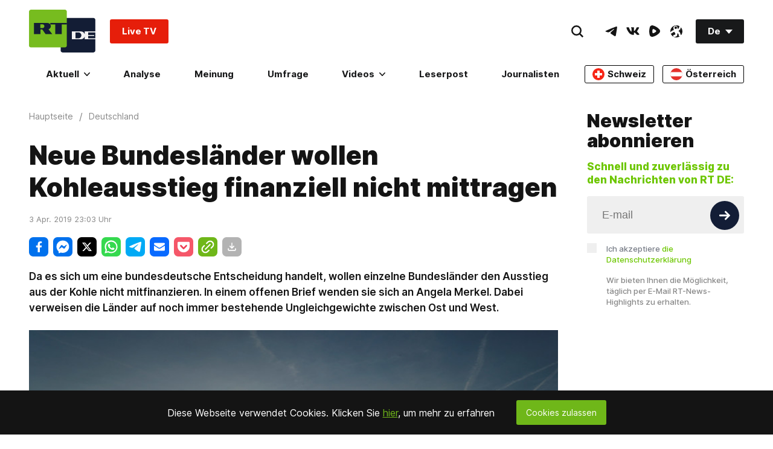

--- FILE ---
content_type: text/vtt
request_url: https://1a-1791.com/video/fwe2/e5/s8/11/W/8/M/Q/W8MQz.fn8Si.vtt
body_size: 5471
content:
WEBVTT

00:00:06.550 --> 00:00:13.490
Russia is actively considering the use of nuclear weapons against Europe.

00:00:13.890 --> 00:00:21.350
Not against Kiev, against Europe, specifically the UK and Germany.

00:00:21.910 --> 00:00:25.070
Just taking out the UK and Germany with nuclear weapons.

00:00:28.360 --> 00:00:35.020
Now we're going to explain why we know that that's true in a moment and at the end of this open

00:00:35.020 --> 00:00:42.080
We're going to play an interview. We did a few hours ago with a man called Sergei Karanagov who is a

00:00:42.600 --> 00:00:50.120
long-time political advisor to Vladimir Putin and one of the most famous public intellectuals in Russia been around for about 35 years

00:00:51.360 --> 00:00:55.460
Advised Boris Yeltsin, you know 30 years ago more than 30 years ago

00:00:56.200 --> 00:01:06.120
And in that interview, he says point-blank, yes, if the Ukraine war continues at this tempo for a year or two more, we

00:01:07.910 --> 00:01:14.690
Speaking apparently on behalf of the Russian government, on behalf of his friend Putin, or at least someone who's very familiar with President Putin's thinking,

00:01:15.170 --> 00:01:21.090
we, Russia, will eliminate the UK and Germany with nuclear weapons.

00:01:21.450 --> 00:01:25.730
We're going to take them out. We're going to eliminate those countries with nuclear weapons, saying that right into camera.

00:01:26.550 --> 00:01:29.590
So that's a pretty big story. Have you read that story?

00:01:30.550 --> 00:01:32.150
Has anyone mentioned that to you?

00:01:35.100 --> 00:01:43.200
Most famous public intellectual in Russia, a close friend of Vladimir Putin's, exactly the same age, the two were born a month apart.

00:01:43.480 --> 00:01:51.440
I've known each other a long time. He's saying in public that Russia plans to use nuclear weapons against Western Europe.

00:01:51.640 --> 00:01:56.700
Russia is going to blow up the UK and Germany if things don't get resolved soon.

00:01:57.020 --> 00:02:00.160
You probably haven't heard that. It hasn't actually been on the front page of the New York Times.

00:02:00.740 --> 00:02:02.760
I don't think the Times of London has mentioned it.

00:02:03.100 --> 00:02:11.140
No one seems to be paying any attention at all to the biggest story of our lifetimes, potentially, and that's very odd.

00:02:12.480 --> 00:02:15.620
And I'll just speak for myself and say, I really hope that doesn't happen.

00:02:16.160 --> 00:02:22.300
Yes, Keir Starmer's a joke, of course. He's an insult to our ancestors, if you're English, he's an insult to our ancestors and to that nation.

00:02:22.960 --> 00:02:26.240
Of course, Macron is ridiculous. Germany, ugh.

00:02:27.520 --> 00:02:28.700
But do you want to see them destroyed?

00:02:31.370 --> 00:02:36.190
And according to Sergei Karnagov, they're very close to being.

00:02:36.890 --> 00:02:41.570
So with that, watch this interview and ask yourself,

00:02:41.850 --> 00:02:45.770
why is this not on the front page of every paper?

00:02:45.950 --> 00:02:48.330
Why is this not on the lips of every European

00:02:48.330 --> 00:02:51.370
and every American because it's entirely real?

00:02:51.950 --> 00:02:52.610
Here's the interview.

00:02:53.090 --> 00:02:55.850
Mr. Karaganov, thank you very much for joining us.

00:02:56.850 --> 00:03:00.210
How do you believe this war will end?

00:03:01.990 --> 00:03:14.050
This war could and should be ended, not only when Russia achieves a total defeat of Europe,

00:03:14.190 --> 00:03:16.050
hopefully without eliminating Europe.

00:03:16.770 --> 00:03:19.930
We are fighting not Ukraine, not Zelensky and the like.

00:03:24.970 --> 00:03:36.350
Europe, which has been the source of all ills and all sources of evil in the history of

00:03:36.350 --> 00:03:43.110
humanity, of two world wars, unbelievably after all their defeats, they haven't learned

00:03:43.110 --> 00:03:44.030
the lesson.

00:03:45.410 --> 00:03:50.750
They're still pushing for a big war.

00:03:54.600 --> 00:04:03.360
of Russia, which was, I mean, a kind of a fantastic illusion, but still some people.

00:04:03.520 --> 00:04:11.080
Because of their intellectual, quote-unquote, incapacity, or they are still talking about

00:04:11.080 --> 00:04:11.380
that.

00:04:11.760 --> 00:04:13.540
What is defeat of Russia?

00:04:14.120 --> 00:04:19.280
Just if Russia comes ever close to a defeat, that would mean that Russia.

00:04:19.790 --> 00:04:24.990
Now would use nuclear weapons and the Europe will be finished physically. So, I mean, it's

00:04:25.810 --> 00:04:29.170
Simply impossible even to think about it

00:04:29.170 --> 00:04:35.690
But they have been talking because they need a war to rationalize their state in power

00:04:36.590 --> 00:04:43.870
I'm sure to rationalize their existence if there were nuclear strikes from Russia into Europe in the next year or two

00:04:43.870 --> 00:04:46.730
As you said there may be what countries

00:04:49.860 --> 00:04:52.120
Yeah, my choice would be Britain and Germany

00:04:54.520 --> 00:04:56.700
You take out Britain in Germany with nuclear

00:04:56.700 --> 00:05:02.280
I beg all mighty that wouldn't happen

00:05:03.860 --> 00:05:09.640
Yes, but Germany would be should be the first because a Germany

00:05:11.700 --> 00:05:17.080
Is the source of the worst in Q is in the European history

--- FILE ---
content_type: application/javascript; charset=UTF-8
request_url: https://rumble.com/cdn-cgi/challenge-platform/h/b/scripts/jsd/d251aa49a8a3/main.js?
body_size: 8388
content:
window._cf_chl_opt={AKGCx8:'b'};~function(C8,Mp,Mc,Mv,Me,MG,MV,Mj,MY,C3){C8=z,function(b,i,Ce,C7,M,C){for(Ce={b:566,i:509,M:499,C:510,n:535,W:619,T:483,a:389,l:467},C7=z,M=b();!![];)try{if(C=parseInt(C7(Ce.b))/1+parseInt(C7(Ce.i))/2+parseInt(C7(Ce.M))/3+-parseInt(C7(Ce.C))/4+parseInt(C7(Ce.n))/5*(-parseInt(C7(Ce.W))/6)+parseInt(C7(Ce.T))/7+-parseInt(C7(Ce.a))/8*(parseInt(C7(Ce.l))/9),C===i)break;else M.push(M.shift())}catch(n){M.push(M.shift())}}(x,656434),Mp=this||self,Mc=Mp[C8(419)],Mv={},Mv[C8(408)]='o',Mv[C8(574)]='s',Mv[C8(493)]='u',Mv[C8(485)]='z',Mv[C8(484)]='n',Mv[C8(617)]='I',Mv[C8(605)]='b',Me=Mv,Mp[C8(548)]=function(i,M,C,W,n9,n8,n3,Ci,T,X,H,O,h,I,D){if(n9={b:541,i:421,M:453,C:602,n:421,W:453,T:597,a:490,l:543,k:603,f:594,s:572,X:552,H:623,O:402,m:413,h:561,d:622,I:616},n8={b:623,i:530,M:579,C:552,n:462,W:396,T:561,a:557},n3={b:516,i:609,M:505,C:472},Ci=C8,T={'VrVrB':function(L,R){return L===R},'Gwdbc':function(L,R){return L+R},'FttLv':function(L,R){return L+R},'QAPMN':function(L,R){return L(R)},'iRxBE':function(L,R){return L<R},'Nsbux':function(L,R){return L+R},'accTH':function(L,R){return L+R}},null===M||M===void 0)return W;for(X=T[Ci(n9.b)](MZ,M),i[Ci(n9.i)][Ci(n9.M)]&&(X=X[Ci(n9.C)](i[Ci(n9.n)][Ci(n9.W)](M))),X=i[Ci(n9.T)][Ci(n9.a)]&&i[Ci(n9.l)]?i[Ci(n9.T)][Ci(n9.a)](new i[(Ci(n9.l))](X)):function(L,n7,CM,J,A,R){if(n7={b:430,i:450,M:458,C:557,n:464},CM=Ci,T[CM(n8.b)](CM(n8.i),CM(n8.i))){for(L[CM(n8.M)](),R=0;R<L[CM(n8.C)];L[R]===L[T[CM(n8.n)](R,1)]?L[CM(n8.W)](T[CM(n8.T)](R,1),1):R+=1);return L}else J={'WjFZx':function(B){return B()},'KsniM':function(B){return B()}},A=W[CM(n8.a)]||function(){},T[CM(n8.a)]=function(CC){CC=CM,J[CC(n7.b)](A),A[CC(n7.i)]!==CC(n7.M)&&(H[CC(n7.C)]=A,J[CC(n7.n)](O))}}(X),H='nAsAaAb'.split('A'),H=H[Ci(n9.k)][Ci(n9.f)](H),O=0;T[Ci(n9.s)](O,X[Ci(n9.X)]);h=X[O],I=My(i,M,h),T[Ci(n9.b)](H,I)?(D=T[Ci(n9.H)]('s',I)&&!i[Ci(n9.O)](M[h]),Ci(n9.m)===C+h?s(T[Ci(n9.h)](C,h),I):D||s(T[Ci(n9.d)](C,h),M[h])):s(T[Ci(n9.I)](C,h),I),O++);return W;function s(L,R,Cb){Cb=z,Object[Cb(n3.b)][Cb(n3.i)][Cb(n3.M)](W,R)||(W[R]=[]),W[R][Cb(n3.C)](L)}},MG=C8(551)[C8(423)](';'),MV=MG[C8(603)][C8(594)](MG),Mp[C8(495)]=function(M,C,nn,nC,Cn,n,W,T,l,k,s){for(nn={b:626,i:581,M:398,C:517,n:482,W:456,T:552,a:482,l:552,k:542,f:472,s:452},nC={b:398,i:504,M:579,C:626,n:552,W:581,T:396,a:581,l:517},Cn=C8,n={},n[Cn(nn.b)]=function(X,H){return X<H},n[Cn(nn.i)]=function(X,H){return X+H},n[Cn(nn.M)]=function(X,H){return X!==H},n[Cn(nn.C)]=function(X,H){return X+H},n[Cn(nn.n)]=function(X,H){return X===H},W=n,T=Object[Cn(nn.W)](C),l=0;l<T[Cn(nn.T)];l++)if(k=T[l],W[Cn(nn.a)]('f',k)&&(k='N'),M[k]){for(s=0;s<C[T[l]][Cn(nn.l)];-1===M[k][Cn(nn.k)](C[T[l]][s])&&(MV(C[T[l]][s])||M[k][Cn(nn.f)]('o.'+C[T[l]][s])),s++);}else M[k]=C[T[l]][Cn(nn.s)](function(X,Cr,O){if(Cr=Cn,W[Cr(nC.b)](Cr(nC.i),Cr(nC.i))){for(T[Cr(nC.M)](),O=0;W[Cr(nC.C)](O,C[Cr(nC.n)]);X[O]===k[W[Cr(nC.W)](O,1)]?k[Cr(nC.T)](W[Cr(nC.a)](O,1),1):O+=1);return s}else return W[Cr(nC.l)]('o.',X)})},Mj=function(r1,r0,no,nU,nN,nQ,CT,i,M,C,n){return r1={b:460,i:431,M:580},r0={b:424,i:390,M:537,C:500,n:424,W:448,T:407,a:520,l:424,k:403,f:549,s:528,X:472,H:571,O:537,m:448,h:488,d:404,I:577,D:598,L:466,R:549,F:534,g:486,J:459,A:611,B:425,c:611,v:424},no={b:552},nU={b:506,i:552,M:611,C:516,n:609,W:505,T:494,a:505,l:476,k:417,f:608,s:472,X:527,H:533,O:472,m:570,h:559,d:601,I:472,D:570,L:443,R:472,F:620,g:475,J:424,A:411,B:537,c:472,v:424,e:505,S:406,y:406,Z:417,G:472,V:469,E:417,j:443,Y:422,P:460,Q:602,N:456,U:439,K:411,o:472,x0:417,x1:560,x2:630,x3:472,x4:435,x5:588,x6:502,x7:506,x8:446,x9:503,xx:472,xz:537,xb:511,xi:620,xM:486},nN={b:608},nQ={b:545,i:611},CT=C8,i={'YypAF':function(W,T){return W==T},'cQFag':function(W,T){return W<T},'AGXfY':function(W,T){return W+T},'GXzVb':function(W,T){return W>T},'Aoyng':function(W,T){return W|T},'jYIVB':function(W,T){return W<<T},'ImVIg':function(W,T){return W(T)},'hHgWd':function(W,T){return W<<T},'HUNFT':function(W,T){return T==W},'fTtmv':function(W,T){return W<<T},'cJbKb':function(W,T){return W(T)},'tVZZd':function(W,T){return W==T},'kYRDy':function(W,T){return W<T},'WOFGY':function(W,T){return T&W},'WGscr':function(W,T){return W(T)},'FqGym':CT(r1.b),'sFmpv':function(W,T){return T==W},'dSgDf':function(W,T){return W-T},'TREHe':function(W,T){return W(T)},'NRBha':function(W,T){return W<<T},'ZhBCI':function(W,T){return W-T},'dzRrx':function(W,T){return W==T},'lazUE':function(W,T){return W!=T},'GicHI':function(W,T){return W(T)},'fFRvB':function(W,T){return T!=W},'qpqNF':function(W,T){return W==T},'DVXMD':function(W,T){return T*W},'iZRua':function(W,T){return T==W},'OcuLl':function(W,T){return W(T)},'oMQfs':function(W,T){return W<T},'cfysW':function(W,T){return W>T},'fHQPV':function(W,T){return T&W},'yKoOI':function(W,T){return W(T)},'XTRyn':function(W,T){return W<T},'GoBRE':function(W,T){return W-T},'dlaoC':function(W,T){return T==W},'kfWne':function(W,T){return W-T},'zCuxh':function(W,T){return W==T},'jxKAY':function(W,T){return W+T}},M=String[CT(r1.i)],C={'h':function(W,Ct){return Ct=CT,i[Ct(nN.b)](null,W)?'':C.g(W,6,function(T,Ca){return Ca=Ct,Ca(nQ.b)[Ca(nQ.i)](T)})},'g':function(W,T,s,Cl,X,H,O,I,D,L,R,F,J,A,B,E,j,Y,S,y,Z,V){if(Cl=CT,null==W)return'';for(H={},O={},I='',D=2,L=3,R=2,F=[],J=0,A=0,B=0;i[Cl(nU.b)](B,W[Cl(nU.i)]);B+=1)if(S=W[Cl(nU.M)](B),Object[Cl(nU.C)][Cl(nU.n)][Cl(nU.W)](H,S)||(H[S]=L++,O[S]=!0),y=i[Cl(nU.T)](I,S),Object[Cl(nU.C)][Cl(nU.n)][Cl(nU.a)](H,y))I=y;else{if(Object[Cl(nU.C)][Cl(nU.n)][Cl(nU.a)](O,I)){if(i[Cl(nU.l)](256,I[Cl(nU.k)](0))){for(X=0;X<R;J<<=1,i[Cl(nU.f)](A,T-1)?(A=0,F[Cl(nU.s)](s(J)),J=0):A++,X++);for(Z=I[Cl(nU.k)](0),X=0;8>X;J=i[Cl(nU.X)](i[Cl(nU.H)](J,1),Z&1),T-1==A?(A=0,F[Cl(nU.O)](i[Cl(nU.m)](s,J)),J=0):A++,Z>>=1,X++);}else{for(Z=1,X=0;X<R;J=i[Cl(nU.h)](J,1)|Z,i[Cl(nU.d)](A,T-1)?(A=0,F[Cl(nU.I)](i[Cl(nU.D)](s,J)),J=0):A++,Z=0,X++);for(Z=I[Cl(nU.k)](0),X=0;16>X;J=i[Cl(nU.L)](J,1)|Z&1,i[Cl(nU.f)](A,T-1)?(A=0,F[Cl(nU.R)](i[Cl(nU.F)](s,J)),J=0):A++,Z>>=1,X++);}D--,i[Cl(nU.g)](0,D)&&(D=Math[Cl(nU.J)](2,R),R++),delete O[I]}else for(Z=H[I],X=0;i[Cl(nU.A)](X,R);J=J<<1.73|i[Cl(nU.B)](Z,1),A==T-1?(A=0,F[Cl(nU.c)](s(J)),J=0):A++,Z>>=1,X++);I=(D--,D==0&&(D=Math[Cl(nU.v)](2,R),R++),H[y]=L++,String(S))}if(''!==I){if(Object[Cl(nU.C)][Cl(nU.n)][Cl(nU.e)](O,I)){if(Cl(nU.S)===Cl(nU.y)){if(256>I[Cl(nU.Z)](0)){for(X=0;X<R;J<<=1,A==T-1?(A=0,F[Cl(nU.G)](i[Cl(nU.V)](s,J)),J=0):A++,X++);for(Z=I[Cl(nU.E)](0),X=0;8>X;J=i[Cl(nU.j)](J,1)|Z&1,T-1==A?(A=0,F[Cl(nU.c)](s(J)),J=0):A++,Z>>=1,X++);}else if(i[Cl(nU.Y)]!==Cl(nU.P)){for(V=[];null!==T;V=V[Cl(nU.Q)](V[Cl(nU.N)](s)),B=F[Cl(nU.U)](s));return V}else{for(Z=1,X=0;i[Cl(nU.K)](X,R);J=Z|J<<1.82,A==T-1?(A=0,F[Cl(nU.o)](s(J)),J=0):A++,Z=0,X++);for(Z=I[Cl(nU.x0)](0),X=0;16>X;J=i[Cl(nU.X)](J<<1.78,i[Cl(nU.B)](Z,1)),i[Cl(nU.x1)](A,i[Cl(nU.x2)](T,1))?(A=0,F[Cl(nU.x3)](i[Cl(nU.x4)](s,J)),J=0):A++,Z>>=1,X++);}D--,0==D&&(D=Math[Cl(nU.J)](2,R),R++),delete O[I]}else return E=3600,j=C(),Y=D[Cl(nU.x5)](W[Cl(nU.x6)]()/1e3),Y-j>E?![]:!![]}else for(Z=H[I],X=0;i[Cl(nU.x7)](X,R);J=i[Cl(nU.x8)](J,1)|1.79&Z,A==i[Cl(nU.x9)](T,1)?(A=0,F[Cl(nU.xx)](i[Cl(nU.m)](s,J)),J=0):A++,Z>>=1,X++);D--,0==D&&R++}for(Z=2,X=0;X<R;J=J<<1|i[Cl(nU.xz)](Z,1),i[Cl(nU.xb)](A,T-1)?(A=0,F[Cl(nU.I)](i[Cl(nU.xi)](s,J)),J=0):A++,Z>>=1,X++);for(;;)if(J<<=1,A==T-1){F[Cl(nU.G)](i[Cl(nU.m)](s,J));break}else A++;return F[Cl(nU.xM)]('')},'j':function(W,nK,Ck){return nK={b:417},Ck=CT,null==W?'':W==''?null:C.i(W[Ck(no.b)],32768,function(T,Cu){return Cu=Ck,W[Cu(nK.b)](T)})},'i':function(W,T,s,Cf,X,H,O,I,D,L,R,F,J,A,B,S,Z,y){for(Cf=CT,X=[],H=4,O=4,I=3,D=[],F=s(0),J=T,A=1,L=0;3>L;X[L]=L,L+=1);for(B=0,S=Math[Cf(r0.b)](2,2),R=1;i[Cf(r0.i)](R,S);y=i[Cf(r0.M)](F,J),J>>=1,J==0&&(J=T,F=i[Cf(r0.C)](s,A++)),B|=(0<y?1:0)*R,R<<=1);switch(B){case 0:for(B=0,S=Math[Cf(r0.n)](2,8),R=1;i[Cf(r0.W)](R,S);y=J&F,J>>=1,i[Cf(r0.T)](0,J)&&(J=T,F=s(A++)),B|=i[Cf(r0.a)](0<y?1:0,R),R<<=1);Z=M(B);break;case 1:for(B=0,S=Math[Cf(r0.l)](2,16),R=1;i[Cf(r0.W)](R,S);y=J&F,J>>=1,i[Cf(r0.k)](0,J)&&(J=T,F=i[Cf(r0.f)](s,A++)),B|=(i[Cf(r0.s)](0,y)?1:0)*R,R<<=1);Z=M(B);break;case 2:return''}for(L=X[3]=Z,D[Cf(r0.X)](Z);;){if(i[Cf(r0.H)](A,W))return'';for(B=0,S=Math[Cf(r0.n)](2,I),R=1;S!=R;y=i[Cf(r0.O)](F,J),J>>=1,0==J&&(J=T,F=s(A++)),B|=(0<y?1:0)*R,R<<=1);switch(Z=B){case 0:for(B=0,S=Math[Cf(r0.l)](2,8),R=1;i[Cf(r0.m)](R,S);y=i[Cf(r0.h)](F,J),J>>=1,0==J&&(J=T,F=i[Cf(r0.d)](s,A++)),B|=(i[Cf(r0.I)](0,y)?1:0)*R,R<<=1);X[O++]=M(B),Z=i[Cf(r0.D)](O,1),H--;break;case 1:for(B=0,S=Math[Cf(r0.b)](2,16),R=1;S!=R;y=i[Cf(r0.h)](F,J),J>>=1,i[Cf(r0.L)](0,J)&&(J=T,F=i[Cf(r0.R)](s,A++)),B|=R*(0<y?1:0),R<<=1);X[O++]=M(B),Z=i[Cf(r0.F)](O,1),H--;break;case 2:return D[Cf(r0.g)]('')}if(i[Cf(r0.J)](0,H)&&(H=Math[Cf(r0.b)](2,I),I++),X[Z])Z=X[Z];else if(Z===O)Z=L+L[Cf(r0.A)](0);else return null;D[Cf(r0.X)](Z),X[O++]=i[Cf(r0.B)](L,Z[Cf(r0.c)](0)),H--,L=Z,0==H&&(H=Math[Cf(r0.v)](2,I),I++)}}},n={},n[CT(r1.M)]=C.h,n}(),MY=null,C3=C2(),C5();function MP(b,r8,r7,Cs,i,M){r8={b:624,i:529,M:451,C:569,n:576},r7={b:522,i:629,M:414},Cs=C8,i={'ftdxp':function(C,n){return C===n},'QGGcH':function(C,n){return C(n)},'SnNBW':function(C){return C()},'WWyEO':function(C,n,W){return C(n,W)},'Xudsw':function(C,n,W){return C(n,W)},'yQNpy':Cs(r8.b)},M=i[Cs(r8.i)](ME),i[Cs(r8.M)](C1,M.r,function(C,CX){CX=Cs,i[CX(r7.b)](typeof b,CX(r7.i))&&i[CX(r7.M)](b,C),MU()}),M.e&&i[Cs(r8.C)](C4,i[Cs(r8.n)],M.e)}function x(rN){return rN='vhsPB,function,dSgDf,random,aIZkZ,tabIndex,MfnSu,timeout,41528QyEkEK,lazUE,jsd,1|4|3|2|0,onerror,source,zJvLd,splice,/cdn-cgi/challenge-platform/h/,vlLpp,contentDocument,api,kvrGD,isNaN,iZRua,yKoOI,YdCak,XLEBL,qpqNF,object,error,lpUGB,kYRDy,MNPhp,d.cookie,QGGcH,bQUFs,WytFC,charCodeAt,sid,document,http-code:,Object,FqGym,split,pow,jxKAY,iframe,Function,oOeSa,DBnky,WjFZx,fromCharCode,style,addEventListener,gYXNZ,TREHe,catch,AKGCx8,cNGnM,getPrototypeOf,rMdFF,TYlZ6,chctx,fTtmv,nuyUq,NZrIB,NRBha,POoVN,fFRvB,xhr-error,readyState,WWyEO,map,getOwnPropertyNames,lEIhJ,ontimeout,keys,stringify,loading,zCuxh,CcSGw,detail,Gwdbc,randomUUID,KsniM,WXwlP,dlaoC,45wRSYZE,[native code],WGscr,href,parent,push,eAOMF,FJMMg,tVZZd,GXzVb,pkLOA2,status,heyUk,JhMWI,DOMContentLoaded,FGPBb,2446892hAufme,number,symbol,join,CkqRp,fHQPV,DUTLX,from,moRwI,Zxnfe,undefined,AGXfY,rxvNi8,isArray,uLPju,drtsb,3235548hoGjbi,GicHI,yJsWE,now,ZhBCI,pwhpt,call,cQFag,display: none,errorInfoObject,179562zjNNZM,456976lOfZCV,dzRrx,jcRAj,FYGJC,__CF$cv$params,AdeF3,prototype,doZpu,rDRYX,body,DVXMD,clientInformation,ftdxp,SSTpq3,cHgii,event,PZngi,Aoyng,oMQfs,SnNBW,BSYhi,open,RzBgU,jYIVB,kfWne,5BOBuZm,POST,WOFGY,nOcki,xyIes,nIpfj,QAPMN,indexOf,Set,RhWta,1S-LKcZibNpTOYfvj8rREg7qlxkI2V9hFeu5t3+P6HXJdQamsA4UMoGBnW$zyw0CD,log,XrVAB,pRIb1,OcuLl,cLXQj,_cf_chl_opt;JJgc4;PJAn2;kJOnV9;IWJi4;OHeaY1;DqMg0;FKmRv9;LpvFx1;cAdz2;PqBHf2;nFZCC5;ddwW5;pRIb1;rxvNi8;RrrrA2;erHi9,length,removeChild,kraKj,4|3|0|1|2,send,onreadystatechange,khfYS,hHgWd,sFmpv,FttLv,yabOZ,PFvjw,NeCAH,navigator,392799Vfbnrq,fQUXo,aUjz8,Xudsw,ImVIg,cfysW,iRxBE,tNepo,string,EcpmL,yQNpy,XTRyn,cloudflare-invisible,sort,OxBtaL,JlPdf,CnwA5,onload,OerdE,XMLHttpRequest,location,nmLrN,floor,JBxy9,cDyZr,zRYdY,_cf_chl_opt,appendChild,bind,SJdHc,YbofX,Array,GoBRE,contentWindow,/b/ov1/0.6472035764265576:1768536785:iqa34rZSMbYEJlHouYSh_hbsXu01Y3mjBgju2JxrhlI/,HUNFT,concat,includes,twPgi,boolean,7|1|6|3|0|2|5|4,toString,YypAF,hasOwnProperty,hjuji,charAt,LRmiB4,createElement,success,TqOKm,accTH,bigint,postMessage,6684114oSOWGq,cJbKb,fAbSq,Nsbux,VrVrB,error on cf_chl_props,/jsd/oneshot/d251aa49a8a3/0.6472035764265576:1768536785:iqa34rZSMbYEJlHouYSh_hbsXu01Y3mjBgju2JxrhlI/,zdaoa,/invisible/jsd'.split(','),x=function(){return rN},x()}function ME(nW,CW,M,C,n,W,T,a){M=(nW={b:521,i:565,M:399,C:613,n:426,W:432,T:507,a:633,l:519,k:593,f:599,s:454,X:434,H:539,O:587,m:519,h:553},CW=C8,{'lEIhJ':function(l,k,f,s,X){return l(k,f,s,X)},'gYXNZ':CW(nW.b),'xyIes':CW(nW.i),'nmLrN':CW(nW.M)});try{return C=Mc[CW(nW.C)](CW(nW.n)),C[CW(nW.W)]=CW(nW.T),C[CW(nW.a)]='-1',Mc[CW(nW.l)][CW(nW.k)](C),n=C[CW(nW.f)],W={},W=M[CW(nW.s)](pRIb1,n,n,'',W),W=M[CW(nW.s)](pRIb1,n,n[M[CW(nW.X)]]||n[M[CW(nW.H)]],'n.',W),W=pRIb1(n,C[M[CW(nW.O)]],'d.',W),Mc[CW(nW.m)][CW(nW.h)](C),T={},T.r=W,T.e=null,T}catch(l){return a={},a.r={},a.e=l,a}}function MZ(M,CQ,Cz,C,n,W){for(CQ={b:395,i:602,M:456,C:439},Cz=C8,C={},C[Cz(CQ.b)]=function(T,l){return T!==l},n=C,W=[];n[Cz(CQ.b)](null,M);W=W[Cz(CQ.i)](Object[Cz(CQ.M)](M)),M=Object[Cz(CQ.C)](M));return W}function MK(b,rW,Ch){return rW={b:631},Ch=C8,Math[Ch(rW.b)]()<b}function C0(rk,Cq,b,i,M,C,n,W){for(rk={b:555,i:591,M:423,C:588,n:558,W:502,T:554,a:550},Cq=C8,b={'zRYdY':Cq(rk.b),'khfYS':function(T,a){return T/a},'kraKj':function(T,a){return T>a},'cLXQj':function(T){return T()}},i=b[Cq(rk.i)][Cq(rk.M)]('|'),M=0;!![];){switch(i[M++]){case'0':C=Math[Cq(rk.C)](b[Cq(rk.n)](Date[Cq(rk.W)](),1e3));continue;case'1':if(b[Cq(rk.T)](C-n,W))return![];continue;case'2':return!![];case'3':n=b[Cq(rk.a)](Mo);continue;case'4':W=3600;continue}break}}function C5(rG,ry,re,CJ,b,i,M,C,n,rZ){if(rG={b:458,i:514,M:450,C:458,n:433,W:433,T:481,a:532,l:557,k:544},ry={b:450,i:497,M:557},re={b:412},CJ=C8,b={'FYGJC':function(W,T,a){return W(T,a)},'MNPhp':function(W,T){return W(T)},'uLPju':CJ(rG.b),'RhWta':function(W,T){return T==W}},i=Mp[CJ(rG.i)],!i)return;if(!C0())return;if(M=![],C=function(rv,Cw){if(rv={b:513},Cw=CJ,!M){if(M=!![],!C0())return;b[Cw(re.b)](MP,function(W,CA){CA=Cw,b[CA(rv.b)](C6,i,W)})}},Mc[CJ(rG.M)]!==CJ(rG.C))C();else if(Mp[CJ(rG.n)])Mc[CJ(rG.W)](CJ(rG.T),C);else if(CJ(rG.a)===CJ(rG.a))n=Mc[CJ(rG.l)]||function(){},Mc[CJ(rG.l)]=function(CB){CB=CJ,n(),Mc[CB(ry.b)]!==b[CB(ry.i)]&&(Mc[CB(ry.M)]=n,C())};else return rZ={b:545,i:611},b[CJ(rG.k)](null,C)?'':n.g(W,6,function(a,Cp){return Cp=CJ,Cp(rZ.b)[Cp(rZ.i)](a)})}function MS(M,C,Cy,C9,n,W){return Cy={b:415,i:415,M:427,C:516,n:607,W:505,T:542,a:468},C9=C8,n={},n[C9(Cy.b)]=function(T,l){return T instanceof l},W=n,W[C9(Cy.i)](C,M[C9(Cy.M)])&&0<M[C9(Cy.M)][C9(Cy.C)][C9(Cy.n)][C9(Cy.W)](C)[C9(Cy.T)](C9(Cy.a))}function MQ(rz,CH,i,M,C,n,W,T){for(rz={b:465,i:392,M:540,C:444,n:484,W:480,T:465,a:423,l:514,k:444},CH=C8,i={},i[CH(rz.b)]=CH(rz.i),i[CH(rz.M)]=function(a,l){return a!==l},i[CH(rz.C)]=CH(rz.n),i[CH(rz.W)]=function(a,l){return a<l},M=i,C=M[CH(rz.T)][CH(rz.a)]('|'),n=0;!![];){switch(C[n++]){case'0':return T;case'1':W=Mp[CH(rz.l)];continue;case'2':if(M[CH(rz.M)](typeof T,M[CH(rz.k)])||M[CH(rz.W)](T,30))return null;continue;case'3':T=W.i;continue;case'4':if(!W)return null;continue}break}}function C2(rF,CF){return rF={b:463},CF=C8,crypto&&crypto[CF(rF.b)]?crypto[CF(rF.b)]():''}function C4(C,n,rA,Cg,W,T,a,l,k,f,s,X,H,O,m){if(rA={b:600,i:391,M:573,C:515,n:441,W:606,T:423,a:635,l:610,k:397,f:592,s:437,X:538,H:627,O:455,m:531,h:536,d:508,I:442,D:394,L:491,R:556,F:580,g:582,J:523,A:523,B:612,c:592,v:477,e:568,S:589,y:585,Z:514},Cg=C8,W={'tNepo':function(h,d){return h(d)},'hjuji':function(h,d){return h+d},'nOcki':Cg(rA.b),'moRwI':Cg(rA.i)},!W[Cg(rA.M)](MK,0))return![];a=(T={},T[Cg(rA.C)]=C,T[Cg(rA.n)]=n,T);try{for(l=Cg(rA.W)[Cg(rA.T)]('|'),k=0;!![];){switch(l[k++]){case'0':O[Cg(rA.a)]=2500;continue;case'1':f=W[Cg(rA.l)](Cg(rA.k)+Mp[Cg(rA.f)][Cg(rA.s)]+W[Cg(rA.X)]+m.r,Cg(rA.H));continue;case'2':O[Cg(rA.O)]=function(){};continue;case'3':O[Cg(rA.m)](Cg(rA.h),f);continue;case'4':s={},s[Cg(rA.d)]=a,s[Cg(rA.I)]=H,s[Cg(rA.D)]=W[Cg(rA.L)],O[Cg(rA.R)](Mj[Cg(rA.F)](s));continue;case'5':H=(X={},X[Cg(rA.g)]=Mp[Cg(rA.f)][Cg(rA.g)],X[Cg(rA.J)]=Mp[Cg(rA.f)][Cg(rA.A)],X[Cg(rA.B)]=Mp[Cg(rA.c)][Cg(rA.B)],X[Cg(rA.v)]=Mp[Cg(rA.c)][Cg(rA.e)],X[Cg(rA.S)]=C3,X);continue;case'6':O=new Mp[(Cg(rA.y))]();continue;case'7':m=Mp[Cg(rA.Z)];continue}break}}catch(h){}}function z(b,i,M,C){return b=b-389,M=x(),C=M[b],C}function MU(rr,rn,CO,b,i){if(rr={b:628,i:634,M:632,C:604,n:489,W:438},rn={b:401,i:575,M:631},CO=C8,b={'MfnSu':function(M,C){return C===M},'aIZkZ':function(M,C){return C===M},'DUTLX':CO(rr.b),'cNGnM':function(M,C,n){return M(C,n)}},i=MQ(),b[CO(rr.i)](i,null))return b[CO(rr.M)](CO(rr.C),b[CO(rr.n)])?i()!==null:void 0;MY=(MY&&clearTimeout(MY),b[CO(rr.W)](setTimeout,function(Cm){if(Cm=CO,Cm(rn.b)!==Cm(rn.i))MP();else return M[Cm(rn.M)]()<C},i*1e3))}function Mo(rT,Cd,b){return rT={b:514,i:588},Cd=C8,b=Mp[Cd(rT.b)],Math[Cd(rT.i)](+atob(b.t))}function My(i,M,C,CY,Cx,n,W,T){n=(CY={b:526,i:440,M:408,C:629,n:436,W:563,T:564,a:436,l:557,k:597,f:496,s:501,X:597,H:621,O:629,m:584},Cx=C8,{'rMdFF':function(l,k){return k===l},'NeCAH':Cx(CY.b),'yJsWE':function(l,k){return l===k},'fAbSq':function(l,k){return k===l},'OerdE':function(l,k,s){return l(k,s)}});try{W=M[C]}catch(l){return'i'}if(null==W)return n[Cx(CY.i)](void 0,W)?'u':'x';if(Cx(CY.M)==typeof W)try{if(Cx(CY.C)==typeof W[Cx(CY.n)]){if(Cx(CY.W)!==n[Cx(CY.T)])return W[Cx(CY.a)](function(){}),'p';else C[Cx(CY.l)]=n,W()}}catch(s){}return i[Cx(CY.k)][Cx(CY.f)](W)?'a':n[Cx(CY.s)](W,i[Cx(CY.X)])?'D':W===!0?'T':n[Cx(CY.H)](!1,W)?'F':(T=typeof W,Cx(CY.O)==T?n[Cx(CY.m)](MS,i,W)?'N':'f':Me[T]||'?')}function C1(b,i,rR,rL,rD,rI,CI,M,C,n,W){rR={b:614,i:420,M:615,C:449,n:625,W:514,T:546,a:592,l:585,k:531,f:536,s:397,X:437,H:410,O:400,m:635,h:455,d:583,I:393,D:586,L:470,R:586,F:470,g:416,J:556,A:580,B:457},rL={b:596,i:615,M:405,C:512,n:492,W:472,T:417,a:479,l:524,k:428,f:472,s:447,X:567},rD={b:445,i:478,M:405,C:590,n:547,W:487,T:478},rI={b:635},CI=C8,M={'NZrIB':function(T,a){return T>=a},'YdCak':function(T,a){return T<a},'cDyZr':CI(rR.b),'XrVAB':function(T,a){return T(a)},'CkqRp':CI(rR.i),'jcRAj':function(T,a){return a==T},'Zxnfe':function(T,a){return T-a},'heyUk':function(T,a){return T>a},'cHgii':function(T,a){return T|a},'oOeSa':function(T,a){return T&a},'POoVN':function(T,a){return T(a)},'YbofX':CI(rR.M),'fQUXo':CI(rR.C),'lpUGB':CI(rR.n),'WytFC':function(T){return T()}},C=Mp[CI(rR.W)],console[CI(rR.T)](Mp[CI(rR.a)]),n=new Mp[(CI(rR.l))](),n[CI(rR.k)](CI(rR.f),CI(rR.s)+Mp[CI(rR.a)][CI(rR.X)]+M[CI(rR.H)]+C.r),C[CI(rR.O)]&&(n[CI(rR.m)]=5e3,n[CI(rR.h)]=function(CD){CD=CI,i(CD(rI.b))}),n[CI(rR.d)]=function(CL){CL=CI,M[CL(rD.b)](n[CL(rD.i)],200)&&M[CL(rD.M)](n[CL(rD.i)],300)?i(M[CL(rD.C)]):M[CL(rD.n)](i,M[CL(rD.W)]+n[CL(rD.T)])},n[CI(rR.I)]=function(CR){if(CR=CI,M[CR(rL.b)]!==CR(rL.i)){for(S=0;M[CR(rL.M)](y,Z);V<<=1,M[CR(rL.C)](E,M[CR(rL.n)](j,1))?(Y=0,P[CR(rL.W)](Q(N)),U=0):K++,G++);for(o=x0[CR(rL.T)](0),x1=0;M[CR(rL.a)](8,x2);x4=M[CR(rL.l)](x5<<1.02,M[CR(rL.k)](x6,1)),x8-1==x7?(x9=0,xx[CR(rL.f)](M[CR(rL.s)](xz,xb)),xi=0):xM++,xC>>=1,x3++);}else i(M[CR(rL.X)])},W={'t':Mo(),'lhr':Mc[CI(rR.D)]&&Mc[CI(rR.D)][CI(rR.L)]?Mc[CI(rR.R)][CI(rR.F)]:'','api':C[CI(rR.O)]?!![]:![],'c':M[CI(rR.g)](MN),'payload':b},n[CI(rR.J)](Mj[CI(rR.A)](JSON[CI(rR.B)](W)))}function MN(){return MQ()!==null}function C6(M,C,rQ,rP,Cc,n,W,T){if(rQ={b:474,i:409,M:400,C:473,n:498,W:498,T:429,a:614,l:394,k:578,f:418,s:525,X:471,H:618,O:595,m:474,h:562,d:552,I:525,D:518,L:461},rP={b:417},Cc=C8,n={'DBnky':function(a,l){return a(l)},'yabOZ':function(a,l){return a==l},'eAOMF':function(a,l){return l!==a},'SJdHc':Cc(rQ.b),'rDRYX':Cc(rQ.i)},!M[Cc(rQ.M)]){if(n[Cc(rQ.C)](Cc(rQ.n),Cc(rQ.W))){if(W=!![],!T())return;n[Cc(rQ.T)](a,function(H){f(s,H)})}else return}if(C===Cc(rQ.a))W={},W[Cc(rQ.l)]=Cc(rQ.k),W[Cc(rQ.f)]=M.r,W[Cc(rQ.s)]=Cc(rQ.a),Mp[Cc(rQ.X)][Cc(rQ.H)](W,'*');else if(n[Cc(rQ.O)]!==Cc(rQ.m))return n[Cc(rQ.h)](null,W)?'':T==''?null:a.i(l[Cc(rQ.d)],32768,function(X,Cv){return Cv=Cc,f[Cv(rP.b)](X)});else T={},T[Cc(rQ.l)]=Cc(rQ.k),T[Cc(rQ.f)]=M.r,T[Cc(rQ.I)]=n[Cc(rQ.D)],T[Cc(rQ.L)]=C,Mp[Cc(rQ.X)][Cc(rQ.H)](T,'*')}}()